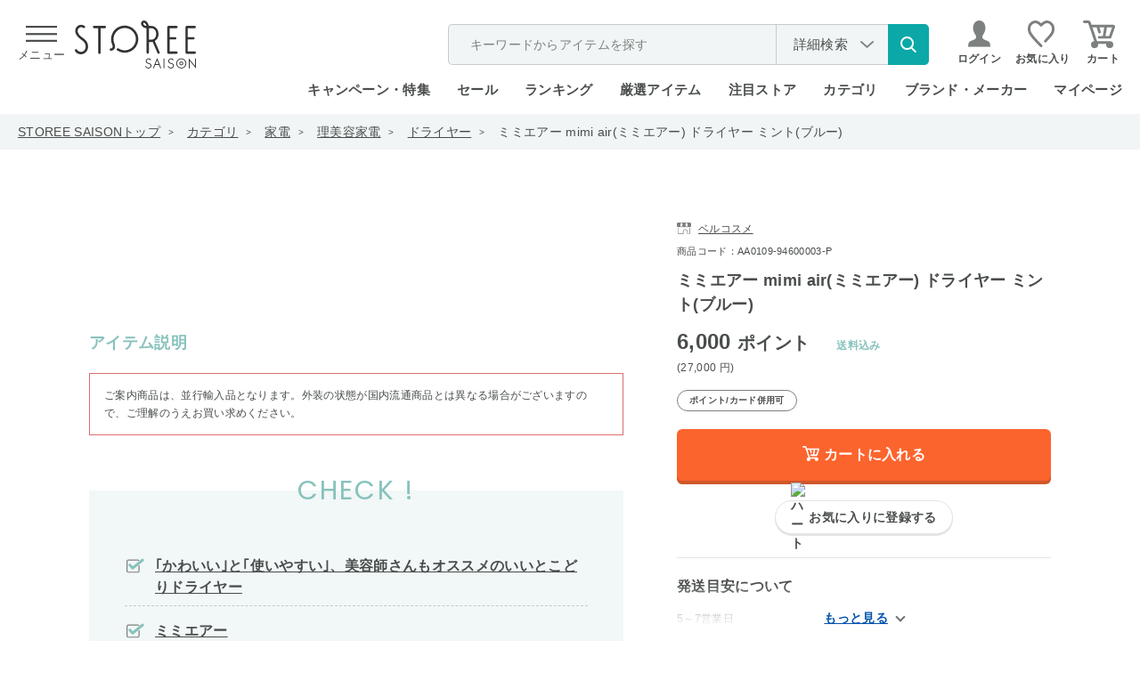

--- FILE ---
content_type: image/svg+xml
request_url: https://storee.saisoncard.co.jp/img/usr/common/icon_cart_header.svg
body_size: 602
content:
<svg xmlns="http://www.w3.org/2000/svg" width="35.998" height="32" viewBox="0 0 35.998 32"><defs><style>.a{fill:#7c807f;}</style></defs><path class="a" d="M606.223,504h-4.067a1.5,1.5,0,0,0,0,3h11.906a1.886,1.886,0,0,0,1.769-1.248l4.031-11.8a2.164,2.164,0,0,0-.252-1.994,2.25,2.25,0,0,0-1.853-.962H593.588l-1.014-3.1A2.823,2.823,0,0,0,589.9,486h-4.4a1.5,1.5,0,0,0,0,3h4.278l6.875,21.035A3.99,3.99,0,1,0,601,514a3.937,3.937,0,0,0-.142-1h9.284a3.937,3.937,0,0,0-.142,1,4,4,0,1,0,4-4c-.085,0-.165.02-.25.025a1.46,1.46,0,0,0-.25-.025H599.8l-5.23-16h4.8l1.69,5.912a1.5,1.5,0,0,0,2.884-.824L602.489,494h5.343Zm7.038,0h-4l1.61-10h5.808Z" transform="translate(-584 -486)"/></svg>